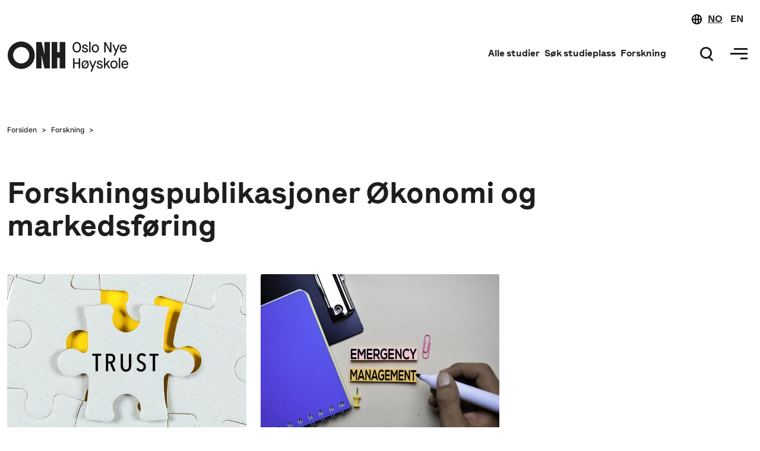

--- FILE ---
content_type: text/html; charset=UTF-8
request_url: https://oslonyehoyskole.no/forskning/forskningspublikasjoner-okonomi-og-markedsforing
body_size: 14018
content:
<!DOCTYPE html>
<html lang="nb" dir="ltr" prefix="og: https://ogp.me/ns#">
  <head>
  <script src="https://www.googleoptimize.com/optimize.js?id=OPT-NT833XN"></script>
    <meta charset="utf-8" />
<meta name="geo.placename" content="Oslo" />
<link rel="shortlink" href="www.oslonh.no" />
<link rel="canonical" href="https://oslonyehoyskole.no/forskning/forskningspublikasjoner-okonomi-og-markedsforing" />
<meta name="Generator" content="Drupal 10 (https://www.drupal.org)" />
<meta name="MobileOptimized" content="width" />
<meta name="HandheldFriendly" content="true" />
<meta name="viewport" content="width=device-width, initial-scale=1.0" />
<script type="application/ld+json">{
    "@context": "https://schema.org",
    "@graph": [
        {
            "@type": "EducationalOrganization",
            "additionalType": "CollegeOrUniversity",
            "url": "https://oslonyehoyskole.no/",
            "sameAs": [
                "https://www.facebook.com/oslonyehoyskole",
                "https://www.instagram.com/oslonyehoyskole/",
                "https://www.linkedin.com/school/oslo-nye-hoyskole/mycompany/",
                "https://www.youtube.com/channel/UCFe3Vs9biOcXLHvjxOCuMZw"
            ],
            "name": "Oslo Nye Høyskole",
            "telephone": "+47-23233820",
            "contactPoint": {
                "@type": "ContactPoint",
                "telephone": "+47-23233820",
                "url": "https://oslonyehoyskole.no/",
                "email": "hei@oslonh.no"
            },
            "address": {
                "@type": "PostalAddress",
                "streetAddress": "Lovisenberggata 13",
                "addressRegion": "OSLO",
                "postalCode": "0456",
                "addressCountry": "Norge"
            }
        }
    ]
}</script>
<link rel="icon" href="https://s3.eu-west-1.amazonaws.com/bhi.no/favicon_1.png" type="image/png" />

    <title>Forskningspublikasjoner Økonomi og markedsføring | Oslo Nye Høyskole</title>
      <link rel="apple-touch-icon" sizes="180x180" href="/themes/onh/assets/icons/apple-touch-icon.png">
      <link rel="icon" type="image/png" sizes="32x32" href="/themes/onh/assets/icons/favicon-32x32.png">
      <link rel="icon" type="image/png" sizes="16x16" href="/themes/onh/assets/icons/favicon-16x16.png">
      <link rel="manifest" href="/themes/onh/assets/icons/site.webmanifest">
      <link rel="mask-icon" href="/themes/onh/assets/icons/safari-pinned-tab.svg" color="#5bbad5">
      <link rel="stylesheet" href="https://fonts.googleapis.com/css2?family=Material+Symbols+Outlined:opsz,wght,FILL,GRAD@20..48,100..700,0..1,-50..200&icon_names=delete" />
      <meta name="msapplication-TileColor" content="#da532c">
      <meta name="theme-color" content="#ffffff">
    <link rel="stylesheet" media="all" href="/sites/default/files/css/css_18Lg_uVt0EQmWhmHJkln6mNlnu990907LrUnYL4akbU.css?delta=0&amp;language=nb&amp;theme=onh&amp;include=eJw9xmEKgDAIBtALjXmkWNNIan6gVnT7oKA_jxd3pAyaW0iBrV_6JqwJn1rvcFYY_auLw1KMy6lyBb3WAT52eQCOWx4X" />
<link rel="stylesheet" media="all" href="//cdn.jsdelivr.net/npm/bootstrap@5.0.0-alpha2/dist/css/bootstrap.min.css" />
<link rel="stylesheet" media="all" href="/sites/default/files/css/css_OKjTrYDYi2joD8kvXOy5RTugzq9Pzv5MdmV8s1ccyaY.css?delta=2&amp;language=nb&amp;theme=onh&amp;include=eJw9xmEKgDAIBtALjXmkWNNIan6gVnT7oKA_jxd3pAyaW0iBrV_6JqwJn1rvcFYY_auLw1KMy6lyBb3WAT52eQCOWx4X" />

    
<script id="CookieConsent" src="https://policy.app.cookieinformation.com/uc.js"
    data-culture="NB" type="text/javascript"></script>

<!-- Google Tag Manager -->
<script>(function(w,d,s,l,i){w[l]=w[l]||[];w[l].push({'gtm.start':
new Date().getTime(),event:'gtm.js'});var f=d.getElementsByTagName(s)[0],
j=d.createElement(s),dl=l!='dataLayer'?'&l='+l:'';j.async=true;j.src=
'https://www.googletagmanager.com/gtm.js?id='+i+dl;f.parentNode.insertBefore(j,f);
})(window,document,'script','dataLayer','GTM-WTTK93');</script>
<!-- End Google Tag Manager -->
  </head>
  <body>
  <!-- Google Tag Manager (noscript) -->
<noscript><iframe src="https://www.googletagmanager.com/ns.html?id=GTM-WTTK93"
height="0" width="0" style="display:none;visibility:hidden"></iframe></noscript>
<!-- End Google Tag Manager (noscript) -->
        <a href="#main-content" class="visually-hidden focusable">
      Hopp til hovedinnhold
    </a>
    
      <div class="dialog-off-canvas-main-canvas" data-off-canvas-main-canvas>
    

<header>
 
  <nav class="navbar navbar-expand-md container py-0">
      <a class="logo" href="/">
        <svg width="166" height="60" viewBox="0 0 166 60" fill="none" xmlns="http://www.w3.org/2000/svg">
        <title>ONH Oslo Nye Høyskole</title>
        <path d="M88.1238 15.5371C91.3787 15.5371 93.5302 18.2071 93.5302 22.2114C93.5302 26.2157 91.3787 28.8857 88.1238 28.8857C84.8873 28.8857 82.7344 26.2157 82.7344 22.2114C82.7344 18.2071 84.8859 15.5371 88.1238 15.5371ZM88.1238 17.2928C85.9355 17.2928 84.5977 19.1585 84.5977 22.2114C84.5977 25.2657 85.9355 27.13 88.1238 27.13C90.3121 27.13 91.6683 25.2643 91.6683 22.2114C91.6669 19.1571 90.3107 17.2928 88.1238 17.2928Z" fill="#1F1E1E"/>
        <path d="M96.086 24.9914C96.394 26.6185 97.1526 27.2957 98.7447 27.2957C99.9201 27.2957 100.643 26.8385 100.643 26.1071C100.643 25.2471 100.011 24.8814 98.1839 24.3157C95.8699 23.6571 94.8923 22.9442 94.8923 21.4628C94.8923 19.8542 96.3573 18.6471 98.328 18.6471C100.263 18.6471 101.764 19.7628 102.144 21.5185L100.48 21.9571C100.155 20.8042 99.4299 20.2385 98.328 20.2385C97.2967 20.2385 96.6102 20.7142 96.6102 21.4271C96.6102 22.03 97.1526 22.3414 98.7617 22.7985C101.275 23.5485 102.378 24.3528 102.378 26.0357C102.378 27.7728 100.932 28.8885 98.7433 28.8885C96.2655 28.8885 94.6931 27.6271 94.4219 25.36L96.086 24.9914Z" fill="#1F1E1E"/>
        <path d="M103.781 15.2628H105.553V28.6114H103.781V15.2628Z" fill="#1F1E1E"/>
        <path d="M111.615 18.6458C114.346 18.6458 116.191 20.7115 116.191 23.7658C116.191 26.82 114.346 28.8858 111.615 28.8858C108.884 28.8858 107.039 26.82 107.039 23.7658C107.04 20.7115 108.884 18.6458 111.615 18.6458ZM111.615 20.31C109.879 20.31 108.812 21.6443 108.812 23.7658C108.812 25.8872 109.879 27.2215 111.615 27.2215C113.351 27.2215 114.418 25.8872 114.418 23.7658C114.418 21.6443 113.351 20.31 111.615 20.31Z" fill="#1F1E1E"/>
        <path d="M122.844 15.8114H124.905L130.186 25.54H130.222V15.8114H132.084V28.6114H130.023L124.742 18.8828H124.706V28.6114H122.844V15.8114Z" fill="#1F1E1E"/>
        <path d="M136.899 27.8799L133.211 18.9199H135.074L137.787 25.8142H137.823L140.573 18.9199H142.434L136.738 32.7256H134.912L136.899 27.8799Z" fill="#1F1E1E"/>
        <path d="M146.964 18.6458C149.568 18.6458 151.304 20.6386 151.304 23.5472V24.2972H144.306C144.324 25.1572 144.577 25.8886 145.066 26.4543C145.554 27.0215 146.187 27.2958 146.964 27.2958C148.176 27.2958 148.9 26.82 149.695 25.5215L151.07 26.4543C150.219 28.0629 148.809 28.8858 146.983 28.8858C144.324 28.8858 142.516 26.82 142.516 23.7658C142.516 20.7486 144.342 18.6458 146.964 18.6458ZM149.551 22.9243C149.479 21.3329 148.484 20.2358 146.964 20.2358C145.518 20.2358 144.379 21.4615 144.342 22.9243H149.551Z" fill="#1F1E1E"/>
        <path d="M83.4531 36.0957H85.3151V41.49H90.5053V36.0957H92.3687V48.8957H90.5053V43.1543H85.3151V48.8957H83.4531V36.0957Z" fill="#1F1E1E"/>
        <path d="M98.7021 49.17C97.6708 49.17 96.7667 48.8772 95.9897 48.31L95.3752 49.1143L94.6519 48.5472L95.3215 47.6872C94.5445 46.7914 94.1094 45.5114 94.1094 44.0486C94.1094 40.9943 95.9897 38.9286 98.7021 38.9286C99.7333 38.9286 100.637 39.2214 101.396 39.7886L102.047 38.9472L102.789 39.5329L102.084 40.4472C102.826 41.3429 103.259 42.5872 103.259 44.05C103.259 47.1043 101.414 49.17 98.7021 49.17ZM100.402 41.0872C99.9311 40.7029 99.3703 40.52 98.7021 40.52C96.9475 40.52 95.8089 41.8729 95.8089 44.0486C95.8089 44.9443 95.9897 45.7129 96.3697 46.3157L100.402 41.0872ZM101.017 41.8186L97.0026 47.0114C97.473 47.3957 98.0339 47.5786 98.7021 47.5786C100.457 47.5786 101.542 46.2257 101.542 44.0486C101.542 43.1543 101.361 42.4229 101.017 41.8186Z" fill="#1F1E1E"/>
        <path d="M107.47 48.1642L103.781 39.2042H105.645L108.357 46.0985H108.394L111.143 39.2042H113.005L107.309 53.0099H105.482L107.47 48.1642Z" fill="#1F1E1E"/>
        <path d="M114.742 45.2742C115.05 46.9014 115.809 47.5785 117.401 47.5785C118.576 47.5785 119.3 47.1214 119.3 46.3899C119.3 45.5299 118.667 45.1642 116.84 44.5985C114.526 43.9399 113.549 43.2271 113.549 41.7456C113.549 40.1371 115.014 38.9299 116.984 38.9299C118.92 38.9299 120.42 40.0456 120.8 41.8014L119.136 42.2399C118.811 41.0871 118.088 40.5214 116.984 40.5214C115.953 40.5214 115.266 40.9971 115.266 41.7099C115.266 42.3128 115.809 42.6242 117.418 43.0814C119.931 43.8314 121.034 44.6356 121.034 46.3185C121.034 48.0556 119.588 49.1714 117.4 49.1714C114.922 49.1714 113.349 47.9099 113.078 45.6428L114.742 45.2742Z" fill="#1F1E1E"/>
        <path d="M122.414 35.5471H124.185V43.3H124.222L127.929 39.2043H130.317L126.79 42.99L130.534 48.8971H128.473L125.615 44.2343H125.578L124.185 45.77V48.8971H122.414V35.5471Z" fill="#1F1E1E"/>
        <path d="M135.154 38.9299C137.885 38.9299 139.73 40.9956 139.73 44.0499C139.73 47.1042 137.885 49.1699 135.154 49.1699C132.423 49.1699 130.578 47.1042 130.578 44.0499C130.578 40.9956 132.423 38.9299 135.154 38.9299ZM135.154 40.5942C133.418 40.5942 132.351 41.9285 132.351 44.0499C132.351 46.1714 133.418 47.5056 135.154 47.5056C136.89 47.5056 137.957 46.1714 137.957 44.0499C137.957 41.9285 136.89 40.5942 135.154 40.5942Z" fill="#1F1E1E"/>
        <path d="M141.25 35.5471H143.022V48.8957H141.25V35.5471Z" fill="#1F1E1E"/>
        <path d="M148.956 38.9299C151.56 38.9299 153.296 40.9228 153.296 43.8314V44.5814H146.298C146.316 45.4414 146.569 46.1728 147.058 46.7385C147.547 47.3056 148.179 47.5799 148.956 47.5799C150.168 47.5799 150.892 47.1042 151.687 45.8056L153.062 46.7385C152.211 48.3471 150.801 49.1699 148.975 49.1699C146.316 49.1699 144.508 47.1042 144.508 44.0499C144.508 41.0328 146.334 38.9299 148.956 38.9299ZM151.542 43.2085C151.47 41.6171 150.475 40.5199 148.955 40.5199C147.508 40.5199 146.37 41.7456 146.333 43.2085H151.542Z" fill="#1F1E1E"/>
        <path d="M36.7266 48.9072V15.6543H43.6234L47.4489 31.8957L47.2215 25.63V15.6543H54.0759V48.9072H47.1283L43.3535 31.9157L43.581 38.1814V48.9072H36.7266Z" fill="#1F1E1E"/>
        <path d="M56.4062 48.9072V15.6543H63.4372V28.5343H66.5212V15.6543H73.5522V48.9072H66.5212V35.5586H63.4372V48.9072H56.4062Z" fill="#1F1E1E"/>
        <path d="M17.8181 21.89C23.4844 21.89 28.094 26.5514 28.094 32.2814C28.094 38.0114 23.4844 42.6728 17.8181 42.6728C12.1517 42.6728 7.54208 38.0114 7.54208 32.2814C7.54208 26.5514 12.1517 21.89 17.8181 21.89ZM17.8181 14.99C8.37416 14.99 0.71875 22.7314 0.71875 32.2814C0.71875 41.8314 8.37416 49.5729 17.8181 49.5729C27.2619 49.5729 34.9174 41.8314 34.9174 32.2814C34.9174 22.7314 27.2619 14.99 17.8181 14.99Z" fill="#1F1E1E"/>
        </svg>
      </a>


      <div class="ml-md-auto" id="mainMenu">
        <div class="container d-flex flex-column">
          <ul class="navbar-nav align-items-md-start flex-md-wrap" role="menu">
                        <li class="nav-item">
              <!-- <a class="nav-link" data-toggle="collapse">Studier</a> -->
                  

      
  <a class="nav-link" data-toggle="collapse">Våre studier</a>
  

        

                       <ul class="sub-menu">                                       <li class="nav-item">                <a href="/studier" class="nav-link" data-drupal-link-system-path="node/21">Alle studier</a>
              </li>
                                  <li class="nav-item">                <a href="/studie/profesjon" class="nav-link" data-drupal-link-system-path="node/2033">Profesjonsstudier</a>
              </li>
                                  <li class="nav-item">                <a href="/studier/master" class="nav-link" data-drupal-link-system-path="node/2006">Master</a>
              </li>
                                  <li class="nav-item">                <a href="/studier/bachelor" class="nav-link" data-drupal-link-system-path="node/1034">Bachelor</a>
              </li>
                                  <li class="nav-item">                <a href="/studier/arsstudium" class="nav-link" data-drupal-link-system-path="node/1041">Årsstudium</a>
              </li>
                                  <li class="nav-item">                <a href="/studie/kortere-studier" class="nav-link">Kortere studier</a>
              </li>
                                  <li class="nav-item">                <a href="/studie/videreutdanning" title="Videreutdanning" class="nav-link" data-drupal-link-system-path="node/1511">Videreutdanning</a>
              </li>
                                  <li class="nav-item">                <a href="/studier/nettstudier" class="nav-link" data-drupal-link-system-path="node/120">Nettstudier</a>
              </li>
                                  <li class="nav-item">                <a href="/studier/Samlingsbasert" class="nav-link" data-drupal-link-system-path="node/1978">Samlingsbasert</a>
              </li>
                                  <li class="nav-item">                <a href="/studier/studier-i-utlandet" class="nav-link" data-drupal-link-system-path="node/119">Studier i utlandet</a>
              </li>
                                  <li class="nav-item">                <a href="/studie/fagskole/teknologi-og-design" class="nav-link" data-drupal-link-system-path="node/1781">Fagskole</a>
              </li>
        </ul>
   

  


            </li>
                                    <li class="nav-item">
              <!-- <a class="nav-link" data-toggle="collapse">Studere ved Oslo Nye Høyskole</a> -->
                    

      
  <a class="nav-link" data-toggle="collapse">Søknadsinfo</a>
  

        

                       <ul class="sub-menu">                                       <li class="nav-item">                <a href="/soknadsinfo" class="nav-link" data-drupal-link-system-path="node/678">Søknadsinfo</a>
              </li>
                                  <li class="nav-item">                <a href="/studier/soke-studier" class="nav-link" data-drupal-link-system-path="node/2093">Søk studieplass</a>
              </li>
                                  <li class="nav-item">                <a href="/soknadsinfo/soknadsfrister-og-behandlingstid-av-soknader" class="nav-link" data-drupal-link-system-path="node/32">Søknadsfrister</a>
              </li>
                                  <li class="nav-item">                <a href="/soknadsinfo/opptakskrav" class="nav-link" data-drupal-link-system-path="node/59">Opptakskrav</a>
              </li>
                                  <li class="nav-item">                <a href="/studier/studier-i-utlandet/soknadsskjema-opptaksprover" title="Søk opptaksprøver til Sentral-Europa" class="nav-link" data-drupal-link-system-path="node/742">Søk opptaksprøver</a>
              </li>
                                  <li class="nav-item">                <a href="/bli-nettstudent" class="nav-link" data-drupal-link-system-path="node/1450">Bli nettstudent</a>
              </li>
                                  <li class="nav-item">                <a href="/soknadsinfo/informasjon-om-deltidsstudier" class="nav-link" data-drupal-link-system-path="node/1449">Deltidsstudier</a>
              </li>
                                  <li class="nav-item">                <a href="/soknadsinfo/studieavgift" class="nav-link" data-drupal-link-system-path="node/355">Studieavgift</a>
              </li>
                                  <li class="nav-item">                <a href="/soknadsinfo/fa-stipend-og-lan-fra-lanekassen" class="nav-link" data-drupal-link-system-path="node/31">Lånekassen</a>
              </li>
                                  <li class="nav-item">                <a href="/arrangement/infomoter" class="nav-link" data-drupal-link-system-path="taxonomy/term/206">Infomøter</a>
              </li>
                                  <li class="nav-item">                <a href="/arrangement" class="nav-link" data-drupal-link-system-path="arrangement">Arrangementer</a>
              </li>
        </ul>
   

  


            </li>
                                    <li class="nav-item">
              <!-- <a class="nav-link" data-toggle="collapse">Søknadsinfo</a> -->
                    

      
  <a class="nav-link" data-toggle="collapse">Studieliv ved ONH</a>
  

        

                       <ul class="sub-menu">                                       <li class="nav-item">                <a href="/Aktuelt/Hvorfor-studere-pa-Oslo-Nye-Hoyskole" class="nav-link" data-drupal-link-system-path="node/906">Hvorfor velge Oslo Nye Høyskole?</a>
              </li>
                                  <li class="nav-item">                <a href="/studievelgeren" class="nav-link" data-drupal-link-system-path="node/2263">Studievelgeren</a>
              </li>
                                  <li class="nav-item">                <a href="/studentinfo/studieliv-pa-nettstudier" class="nav-link" data-drupal-link-system-path="node/1028">Studieliv som nettstudent</a>
              </li>
                                  <li class="nav-item">                <a href="/studentinfo/studieliv-pa-campus" class="nav-link" data-drupal-link-system-path="node/1026">Studieliv på campus</a>
              </li>
                                  <li class="nav-item">                <a href="/aktuelt/studenthistorier" class="nav-link" data-drupal-link-system-path="taxonomy/term/113">Studenthistorier</a>
              </li>
                                  <li class="nav-item">                <a href="/aktuelt/karrierehistorier" title="Karrierehistorier" class="nav-link" data-drupal-link-system-path="taxonomy/term/307">Karrierehistorier</a>
              </li>
                                  <li class="nav-item">                <a href="/Studentinfo/Qybele-din-laeringsplattform" title="Om qybele" class="nav-link" data-drupal-link-system-path="node/206">Om Qybele</a>
              </li>
        </ul>
   

  


            </li>
                                    <li class="nav-item">
                    

      
  <a class="nav-link" data-toggle="collapse">For studenter</a>
  

        

                       <ul class="sub-menu">                                       <li class="nav-item">                <a href="/studentinfo" title="studentinfo hovedside" class="nav-link" data-drupal-link-system-path="node/652">Studentinfo</a>
              </li>
                                  <li class="nav-item">                <a href="/studentinfo/studiestart" title="Studiestart på campus" class="nav-link" data-drupal-link-system-path="node/1029">Studiestart på campus</a>
              </li>
                                  <li class="nav-item">                <a href="/soknadsinfo/studiestart-for-nettstudenter" title="Studiestart for nettstudenter" class="nav-link" data-drupal-link-system-path="node/1440">Studiestart for nettstudenter</a>
              </li>
                                  <li class="nav-item">                <a href="/Studentinfo/Bli-karriereklar-mens-du-studerer" title="Bli karriereklar" class="nav-link" data-drupal-link-system-path="node/350">Karriereveiledning</a>
              </li>
                                  <li class="nav-item">                <a href="/studentinfo/eksamen" title="Eksamensinfo" class="nav-link" data-drupal-link-system-path="node/551">Eksamensinfo</a>
              </li>
                                  <li class="nav-item">                <a href="/Studentinfo/Pensumlister" title="Pensumlister" class="nav-link" data-drupal-link-system-path="node/421">Pensumlister</a>
              </li>
                                  <li class="nav-item">                <a href="/studentinfo/utveksling-ta-et-semester-i-utlandet" class="nav-link" data-drupal-link-system-path="node/908">Utveksling</a>
              </li>
                                  <li class="nav-item">                <a href="/kontakt/nettbutikk" class="nav-link" data-drupal-link-system-path="node/1729">Nettbutikk</a>
              </li>
        </ul>
   

  


            </li>
                                    <li class="nav-item">
              <!-- <a class="nav-link" data-toggle="collapse">Forskning</a> -->
                    

      
 <a class="nav-link" data-toggle="collapse">Forskning</a>
  

        

                       <ul class="sub-menu">                                       <li class="nav-item">                <a href="/forskning" class="nav-link" data-drupal-link-system-path="node/22">Forskning</a>
              </li>
                                  <li class="nav-item">                <a href="/Forskning/Forskningsgrupper-ved-Oslo-Nye-Hoyskole" class="nav-link" data-drupal-link-system-path="node/1672">Forskningsgrupper</a>
              </li>
                                  <li class="nav-item">                <a href="/Forskning/Finn-en-ekspert" title="Her finner du oversikten over våre fagansatte og deres ekspertområde" class="nav-link" data-drupal-link-system-path="node/1676">Finn en ekspert</a>
              </li>
                                  <li class="nav-item">                <a href="/forskning/forskningsstrategi-ved-oslo-nye-hoyskole" class="nav-link" data-drupal-link-system-path="node/682">Forskningsstrategi</a>
              </li>
                                  <li class="nav-item">                <a href="/forskning/forskningsprosjekter" class="nav-link" data-drupal-link-system-path="node/655">Forskningsprosjekter</a>
              </li>
                                  <li class="nav-item">                <a href="/forskning/forskningspublikasjoner" class="nav-link" data-drupal-link-system-path="node/672">Forskningspublikasjoner</a>
              </li>
                                  <li class="nav-item">                <a href="/Forskning/Pagaende-forskningsprosjekter" title="Vil du bidra til forskning ved ONH?" class="nav-link" data-drupal-link-system-path="node/1466">Bidra til forskning</a>
              </li>
        </ul>
   

  


            </li>
                                    <li class="nav-item">
              <!-- <a class="nav-link" data-toggle="collapse">Kontakt</a> -->
                    

      
  <a class="nav-link" data-toggle="collapse">Om ONH</a>
  

        

                       <ul class="sub-menu">                                       <li class="nav-item">                <a href="/om-oss" class="nav-link" data-drupal-link-system-path="node/23">Om oss</a>
              </li>
                                  <li class="nav-item">                <a href="/institutter" class="nav-link" data-drupal-link-system-path="node/1192">Institutter</a>
              </li>
                                  <li class="nav-item">                <a href="/kontakt" class="nav-link" data-drupal-link-system-path="node/344">Kontakt oss</a>
              </li>
                                  <li class="nav-item">                <a href="/kontakt/studieveiledning" class="nav-link" data-drupal-link-system-path="node/258">Studieveiledning</a>
              </li>
                                  <li class="nav-item">                <a href="/om-oss/ansatte" class="nav-link" data-drupal-link-system-path="node/280">Ansatte</a>
              </li>
                                  <li class="nav-item">                <a href="/Kvalitetsarbeid" class="nav-link" data-drupal-link-system-path="node/1320">Kvalitetsarbeid</a>
              </li>
        </ul>
   

  


            </li>
                                    <li class="nav-item">
                    

      
  <a class="nav-link" data-toggle="collapse">Om ONF</a>
  

        

                       <ul class="sub-menu">                                       <li class="nav-item">                <a href="/om-ONF" class="nav-link">Om ONF</a>
              </li>
                                  <li class="nav-item">                <a href="/studie/fagskole" class="nav-link" data-drupal-link-system-path="node/2167">Studier ved ONF</a>
              </li>
                                  <li class="nav-item">                <a href="/om-ONF/soknadsinfo-for-onf" class="nav-link" data-drupal-link-system-path="node/1785">Søknadsinfo</a>
              </li>
                                  <li class="nav-item">                <a href="/om-ONF/studentinfo-for-onf" class="nav-link" data-drupal-link-system-path="node/1891">Studentinfo</a>
              </li>
                                  <li class="nav-item">                <a href="/om-onf/eksamensinfo-onf" class="nav-link" data-drupal-link-system-path="node/1902">Eksamensinfo for ONF</a>
              </li>
                                  <li class="nav-item">                <a href="/om-ONF/laeringsprinsipper-for-onf" class="nav-link" data-drupal-link-system-path="node/1789">Læringsprinsipper for fagskolen</a>
              </li>
                                  <li class="nav-item">                <a href="/om-onf/hvorfor-velge-onf" class="nav-link" data-drupal-link-system-path="node/1799">Hvorfor velge ONF?</a>
              </li>
                                  <li class="nav-item">                <a href="/om-onf/studielivet-pa-oslo-nye-fagskole" class="nav-link" data-drupal-link-system-path="node/1919">Studielivet på ONF</a>
              </li>
        </ul>
   

  


            </li>
            
          </ul>
          <ul class="navbar-nav flex-column navbar-contact py-4">
            <li><p>Oslo Nye Høyskole, Ullevålsveien 76, 0454 OSLO, (+47) 23 23 38 20, hei@oslonh.no</p></li>
            <li>
              <div class="switchlang switchlang--inline">
                <svg width="18" height="18" viewBox="0 0 18 18" fill="none" xmlns="http://www.w3.org/2000/svg">
                <title>Språk</title>
                <path fill-rule="evenodd" clip-rule="evenodd" d="M14.9819 9.79464C14.6235 11.6578 13.4756 13.2401 11.9 14.1797V9.79464H14.9819ZM15.0569 7.79464C14.8188 5.72057 13.6118 3.94115 11.9 2.92033V7.79464H15.0569ZM9.9 7.79464V2.13927C9.46435 2.04799 9.01278 2 8.55 2C8.15765 2 7.77336 2.0345 7.4 2.10062V7.79464H9.9ZM7.4 9.79464V14.9994C7.77336 15.0655 8.15765 15.1 8.55 15.1C9.01278 15.1 9.46435 15.052 9.9 14.9607V9.79464H7.4ZM5.4 9.79464V14.2942C3.72184 13.372 2.49151 11.7358 2.1181 9.79464H5.4ZM5.4 7.79464V2.80578C3.58259 3.80453 2.29041 5.64069 2.04308 7.79464H5.4ZM17.1 8.55C17.1 13.272 13.272 17.1 8.55 17.1C3.82797 17.1 0 13.272 0 8.55C0 3.82797 3.82797 0 8.55 0C13.272 0 17.1 3.82797 17.1 8.55Z" fill="black"/>
                </svg>

                                  <a style="text-decoration-color: inherit;" href="/" aria-selected="true">NO</a>
                  <a href="/en/">EN</a>
                              </div>
            </li>
          </ul>
        </div>
      </div>

      <div id="searchMenu">
        <div class="container d-flex flex-column h-100 justify-content-center">
          <form action="/search/node/" method="get" id="search-form" accept-charset="UTF-8" data-drupal-form-fields="edit-keys" class="d-flex align-self-start mx-auto">
              <input data-drupal-selector="edit-keys" type="search" id="edit-keys" name="keys" value="" size="30" maxlength="255" placeholder="Hva leter du etter?" id="search-form-input" class="form-control">
              <button class="btn" type="submit" hidden="">Søk</button>
          </form>
        </div>
      </div>

      <div class="d-flex align-items-center ml-auto">
        <div class="switchlang">
          <svg width="18" height="18" viewBox="0 0 18 18" fill="none" xmlns="http://www.w3.org/2000/svg">
          <title>Språk</title>
          <path fill-rule="evenodd" clip-rule="evenodd" d="M14.9819 9.79464C14.6235 11.6578 13.4756 13.2401 11.9 14.1797V9.79464H14.9819ZM15.0569 7.79464C14.8188 5.72057 13.6118 3.94115 11.9 2.92033V7.79464H15.0569ZM9.9 7.79464V2.13927C9.46435 2.04799 9.01278 2 8.55 2C8.15765 2 7.77336 2.0345 7.4 2.10062V7.79464H9.9ZM7.4 9.79464V14.9994C7.77336 15.0655 8.15765 15.1 8.55 15.1C9.01278 15.1 9.46435 15.052 9.9 14.9607V9.79464H7.4ZM5.4 9.79464V14.2942C3.72184 13.372 2.49151 11.7358 2.1181 9.79464H5.4ZM5.4 7.79464V2.80578C3.58259 3.80453 2.29041 5.64069 2.04308 7.79464H5.4ZM17.1 8.55C17.1 13.272 13.272 17.1 8.55 17.1C3.82797 17.1 0 13.272 0 8.55C0 3.82797 3.82797 0 8.55 0C13.272 0 17.1 3.82797 17.1 8.55Z" fill="black"/>
          </svg>

                      <a style="text-decoration-color: inherit;" href="/" aria-selected="true">NO</a>
            <a href="/en/">EN</a>
                  </div>

                <div class="header-feature">
          <!-- TODO: Add these hardcoded links to Drupal -->
          <a href="/studier" class="header-feature__item">Alle studier</a>
          <a href="/studier/soke-studier" class="header-feature__item">Søk studieplass</a>
          <a href="/forskning" class="header-feature__item">Forskning</a>
          <!-- TODO: END -->
        </div>
        
        <button id="search-icon-mobile" class="btn p-2 d-flex d-block mr-2" type="button" data-toggle="" data-target="#searchMenu" aria-controls="searchMenu">
          <svg width="29" height="29" viewBox="0 0 29 29" fill="none" xmlns="http://www.w3.org/2000/svg">
                    <title>Søk</title>
          <path fill-rule="evenodd" clip-rule="evenodd" d="M24.4844 27.4852L18.4844 21.4852L20.6057 19.3639L26.6057 25.3639L24.4844 27.4852Z" fill="#1F1E1E"/>
          <path fill-rule="evenodd" clip-rule="evenodd" d="M14 20C17.866 20 21 16.866 21 13C21 9.13401 17.866 6 14 6C10.134 6 7 9.13401 7 13C7 16.866 10.134 20 14 20ZM14 23C19.5228 23 24 18.5228 24 13C24 7.47715 19.5228 3 14 3C8.47715 3 4 7.47715 4 13C4 18.5228 8.47715 23 14 23Z" fill="#1F1E1E"/>
          </svg>
	      </button>

        <button id="openMobileMenu" class="btn p-2 d-flex d-block" type="button" data-toggle="" data-target="#mainMenu" aria-controls="mainMenu">
          <svg width="29" height="29" viewBox="0 0 29 29" fill="none" xmlns="http://www.w3.org/2000/svg">
                    <title>Meny</title>
          <path fill-rule="evenodd" clip-rule="evenodd" d="M29 8H6V5H29V8Z" fill="#1F1E1E"/>
          <path fill-rule="evenodd" clip-rule="evenodd" d="M29 24L17 24L17 21L29 21L29 24Z" fill="#1F1E1E"/>
          <path fill-rule="evenodd" clip-rule="evenodd" d="M29 16L-2.62268e-07 16L0 13L29 13L29 16Z" fill="#1F1E1E"/>
          </svg>
        </button>

        <button id="closeMobileMenu" class="btn p-2" type="button" aria-controls="closeMenu">
            <svg width="29" height="29" viewBox="0 0 29 29" fill="none" xmlns="http://www.w3.org/2000/svg">
                      <title>Lukk meny</title>
            <path fill-rule="evenodd" clip-rule="evenodd" d="M4.29289 5.29289C4.68342 4.90237 5.31658 4.90237 5.70711 5.29289L23.7071 23.2929C24.0976 23.6834 24.0976 24.3166 23.7071 24.7071C23.3166 25.0976 22.6834 25.0976 22.2929 24.7071L4.29289 6.70711C3.90237 6.31658 3.90237 5.68342 4.29289 5.29289Z" fill="#262625"/>
            <path fill-rule="evenodd" clip-rule="evenodd" d="M23.7071 5.29289C24.0976 5.68342 24.0976 6.31658 23.7071 6.70711L5.70711 24.7071C5.31658 25.0976 4.68342 25.0976 4.29289 24.7071C3.90237 24.3166 3.90237 23.6834 4.29289 23.2929L22.2929 5.29289C22.6834 4.90237 23.3166 4.90237 23.7071 5.29289Z" fill="#262625"/>
            </svg>
	      </button>

      </div>
      <!--
      <form class="d-flex d-md-none">
          <input class="form-control mr-2" type="search" placeholder="Search" aria-label="Search">
          <button class="btn btn-success" type="submit">Search</button>
        </form>
      -->    </nav>
 </header>
<article  class="container position-relative">

  

  

<nav aria-label="breadcrumb">
  <ol class="breadcrumb">
    <li class="breadcrumb-item"><a href="/">Forsiden</a></li>
    
                  <li class="breadcrumb-item"><a href="/forskning">Forskning</a></li>
                  
    
            <li class="breadcrumb-item"><a href="#">
        </a></li>
        

  </ol>
</nav>


    <div class="row">
        <div class="col-lg-9">
          <h1 class="title" id="page-title">
            <h1>Forskningspublikasjoner Økonomi og markedsføring</h1>



          </<h1>
        </div>
           <div>
                        </div>


    </div>
   <div>
    <div data-drupal-messages-fallback class="hidden"></div>

  </div>


  
<div class="row">
    <div class="col-md-8">
	      <div>
    <div id="block-onh-content">
  
    
      <div class="views-element-container"><div class="js-view-dom-id-90a7254a5c87918eb6bc7a84d6275a126710733f36246b9bf071c1531482e239">
  
  
  

  
  
  

  <div class="row article-listing">
  <div class="col-sm-6">
 
	<div class="image-holder">
<a href="/Forskning/Tjener-tiltaket-fellesskapet-eller-selskapet "><img class="rounded-sm" src="https://s3.eu-west-1.amazonaws.com/bhi.no/s3fs-public/styles/large/public/forskning/GettyImages-1409309926.jpg?VersionId=9ovGOwjHgxnVFvr0FkTUSMP.I_2CwaPs&amp;itok=7jQzRJgx"></a>
	</div>
	<h3>
		<a href="/Forskning/Tjener-tiltaket-fellesskapet-eller-selskapet" hreflang="nb">Tjener tiltaket fellesskapet eller selskapet?</a>
	</h3>
 
</div>  <div class="col-sm-6">
 
	<div class="image-holder">
<a href="/forskning/Interaction-and-trust-in-emergency-response-organisations "><img class="rounded-sm" src="https://s3.eu-west-1.amazonaws.com/bhi.no/s3fs-public/styles/large/public/forskning/gettyimages-1158906650.jpg?VersionId=tb9Vu5u5qppqjZg2IwNFl5K4I6aAwYHh&amp;itok=LivrIJv5"></a>
	</div>
	<h3>
		<a href="/forskning/Interaction-and-trust-in-emergency-response-organisations" hreflang="nb">Interaction and trust in emergency response organisations</a>
	</h3>
 
</div>  <div class="col-sm-6">
 
	<div class="image-holder">
<a href="/forskning/determinants-environmental-degradation-saudi-arabia-exploring-unexplored "><img class="rounded-sm" src="https://s3.eu-west-1.amazonaws.com/bhi.no/s3fs-public/styles/large/public/forskning/milj%C3%B8forringelsen%20i%20saudia-arabia%20-%20forskning%20ved%20oslo%20nye%20h%C3%B8yskole.jpg?VersionId=xCzZCDOjjGOiJ192nisMG5.dXJ72qkn1&amp;itok=hK1uy7Jj"></a>
	</div>
	<h3>
		<a href="/forskning/determinants-environmental-degradation-saudi-arabia-exploring-unexplored" hreflang="nb">Determinants of environmental degradation in Saudi Arabia: exploring the unexplored</a>
	</h3>
 
</div>  <div class="col-sm-6">
 
	<div class="image-holder">
<a href="/forskning/antecedents-and-consequences-brand-personality-systematic-review "><img class="rounded-sm" src="https://s3.eu-west-1.amazonaws.com/bhi.no/s3fs-public/styles/large/public/forskning/The%20antecedents%20and%20consequences%20of%20brand%20personality%20-%20forskning%20ved%20oslo%20nye%20h%C3%B8yskole.jpg?VersionId=PRh5UuM8ySHdAgQ8MgyRzjYwLuY4DyIW&amp;itok=NfNZaEUM"></a>
	</div>
	<h3>
		<a href="/forskning/antecedents-and-consequences-brand-personality-systematic-review" hreflang="nb">The antecedents and consequences of brand personality: a systematic review</a>
	</h3>
 
</div>  <div class="col-sm-6">
 
	<div class="image-holder">
<a href="/forskning/long-term-economic-effects-pandemics-toward-evolutionary-approach "><img class="rounded-sm" src="https://s3.eu-west-1.amazonaws.com/bhi.no/s3fs-public/styles/large/public/forskning/De%20langsiktige%20%C3%B8konomiske%20effektene%20av%20pandemier%20-%20forskning%20ved%20oslo%20nye%20h%C3%B8yskole.jpg?VersionId=JAnobR93I_Gjwt0hiwxs6qGsJwwBjjNe&amp;itok=ITnkN8IH"></a>
	</div>
	<h3>
		<a href="/forskning/long-term-economic-effects-pandemics-toward-evolutionary-approach" hreflang="nb">The long-term economic effects of pandemics: toward an evolutionary approach</a>
	</h3>
 
</div>  <div class="col-sm-6">
 
	<div class="image-holder">
<a href="/forskning/influence-human-versus-ai-recommenders-roles-product-type-and-cognitive-processes "><img class="rounded-sm" src="https://s3.eu-west-1.amazonaws.com/bhi.no/s3fs-public/styles/large/public/forskning/gettyimages-1281297414.jpg?VersionId=yhGE4ig7GIM0MwIkuCQDmkmES.qOBr8X&amp;itok=3fO4_Jp5"></a>
	</div>
	<h3>
		<a href="/forskning/influence-human-versus-ai-recommenders-roles-product-type-and-cognitive-processes" hreflang="nb">Influence of human versus AI recommenders: The roles of product type and cognitive processes</a>
	</h3>
 
</div>  <div class="col-sm-6">
 
	<div class="image-holder">
<a href="/forskning/muzzling-social-media-adverse-effects-moderating-stakeholder-conversations-online "><img class="rounded-sm" src="https://s3.eu-west-1.amazonaws.com/bhi.no/s3fs-public/styles/large/public/forskning/gettyimages-1284184620.jpg?VersionId=xvjS4d8nSdwvd0McamAl0waVpRwo5U.W&amp;itok=wih2zrGN"></a>
	</div>
	<h3>
		<a href="/forskning/muzzling-social-media-adverse-effects-moderating-stakeholder-conversations-online" hreflang="nb">Muzzling social media: The adverse effects of moderating stakeholder conversations online</a>
	</h3>
 
</div>  <div class="col-sm-6">
 
	<div class="image-holder">
<a href="/forskning/nytte-kostnadsanalyse-av-ulike-strategier-korona-tiltak "><img class="rounded-sm" src="https://s3.eu-west-1.amazonaws.com/bhi.no/s3fs-public/styles/large/public/forskning/gettyimages-1285813319.jpg?VersionId=uw.puov4OiJlhfN_zjrZ_4eA9_kuncyC&amp;itok=NSKhdsHz"></a>
	</div>
	<h3>
		<a href="/forskning/nytte-kostnadsanalyse-av-ulike-strategier-korona-tiltak" hreflang="nb">Nytte-kostnadsanalyse av ulike strategier for korona-tiltak</a>
	</h3>
 
</div>  <div class="col-sm-6">
 
	<div class="image-holder">
<a href="/forskning/financial-accelerator-business-sector-macroeconometric-model-small-open-economy "><img class="rounded-sm" src="https://s3.eu-west-1.amazonaws.com/bhi.no/s3fs-public/styles/large/public/forskning/gettyimages-1255683032.jpg?VersionId=dtk_Iij7mPlff3BBgtjTyqq6xR1r7Kwp&amp;itok=75SMVQ8q"></a>
	</div>
	<h3>
		<a href="/forskning/financial-accelerator-business-sector-macroeconometric-model-small-open-economy" hreflang="nb">A financial accelerator in the business sector of a macroeconometric model of a small open economy</a>
	</h3>
 
</div></div>

    

  
  

  
  
</div>
</div>

  </div>

  </div>

	    <br>

	<!--h3 class="article-listing-heading">Populære foreninger</h3>
	<div class="break-col-8"-->
			<!--/div--><!-- break-col-8 -->
</div><!-- row -->

<div class="sidebar col col-md-4 col-lg-3 ml-lg-auto">
    </div><!-- sidebar col col-md-4 col-lg-3 ml-lg-auto-->
</div>
</article>

 

<div class="backToTop">
  <a href="#" onclick='window.scrollTo({top: 0, behavior: "smooth"});'>
    <span><svg data-name="1-Arrow Up" xmlns="http://www.w3.org/2000/svg" viewBox="0 0 32 32"><path d="m26.71 10.29-10-10a1 1 0 0 0-1.41 0l-10 10 1.41 1.41L15 3.41V32h2V3.41l8.29 8.29z"/></svg></span>
        <span>Tilbake til toppen</span>
      </a>
</div>

<footer>
  <div class="container">
    <div class="row row-cols-1 row-cols-sm-2 row-cols-lg-5">
              <div class="col mb-5">
          <address>
              <div>
    <div id="block-onh-kontaktoss">
  
      <h2>Kontakt oss</h2>
    
      
            <div><address><ul class="nav flex-column"><li class="nav-item"><a href="https://oslonyehoyskole.no/kontakt">Ullevålsveien 76, 0454 OSLO</a></li><li class="nav-item"><a href="tel:+4723233820">(+47) 23 23 38 20</a></li><li class="nav-item"><a href="mailto:hei@oslonh.no">hei@oslonh.no</a></li><li class="nav-item"><a href="https://oslonyehoyskole.no/kontakt">Åpningstider</a></li></ul></address></div>
      

</div>

<div class="footer_menu">
        <input
          class="footer_menu__trigger"
          id="contact"
          type="checkbox" /><label class="footer_menu__title" for="contact"
          >
  <h3>Kontakt oss</h3>
  
        </label>
        <div class="footer_menu__content-wrapper">
          <div class="footer_menu__content">
      
            <div><address><ul class="nav flex-column"><li class="nav-item"><a href="https://oslonyehoyskole.no/kontakt">Ullevålsveien 76, 0454 OSLO</a></li><li class="nav-item"><a href="tel:+4723233820">(+47) 23 23 38 20</a></li><li class="nav-item"><a href="mailto:hei@oslonh.no">hei@oslonh.no</a></li><li class="nav-item"><a href="https://oslonyehoyskole.no/kontakt">Åpningstider</a></li></ul></address></div>
      
          </div>
        </div>
      </div>

  </div>

          </address>
        </div>
                    <div class="col mb-5">
            <div>
    <div id="block-onh-nyttigelenker">
  
      <h2>Nyttige lenker</h2>
    
      
                  <ul class="nav flex-column">
              <li class="nav-item">
        <a href="/studier" data-drupal-link-system-path="node/21">Våre studier</a>
              </li>
          <li class="nav-item">
        <a href="/soknadsinfo" data-drupal-link-system-path="node/678">Søknadsinfo</a>
              </li>
          <li class="nav-item">
        <a href="/Studentinfo/Pensumlister" data-drupal-link-system-path="node/421">Pensumlister</a>
              </li>
          <li class="nav-item">
        <a href="/aktuelt" title="Aktuelt og nyheter fra instituttene og studentene " data-drupal-link-system-path="node/20">Aktuelt</a>
              </li>
          <li class="nav-item">
        <a href="/arrangement" title="Arrangementer for studenter og interessenter" data-drupal-link-system-path="arrangement">Arrangementer</a>
              </li>
          <li class="nav-item">
        <a href="/om-oss/Erasmus" data-drupal-link-system-path="node/1931">Erasmus+</a>
              </li>
          <li class="nav-item">
        <a href="/Studentinfo/Varsling-og-laeringsmiljo" data-drupal-link-system-path="node/410">Varsling av kritikkverdige forhold</a>
              </li>
          <li class="nav-item">
        <a href="/soknadsinfo/mer-informasjon" data-drupal-link-system-path="node/671">Ønsker du mer informasjon?</a>
              </li>
        </ul>
  



</div>

<div class="footer_menu">
        <input
          class="footer_menu__trigger"
          id="newslink"
          type="checkbox" /><label class="footer_menu__title" for="newslink"
          >
  <h3>Nyttige lenker</h3>
  
        </label>
        <div class="footer_menu__content-wrapper">
          <div class="footer_menu__content">
      
                  <ul class="nav flex-column">
              <li class="nav-item">
        <a href="/studier" data-drupal-link-system-path="node/21">Våre studier</a>
              </li>
          <li class="nav-item">
        <a href="/soknadsinfo" data-drupal-link-system-path="node/678">Søknadsinfo</a>
              </li>
          <li class="nav-item">
        <a href="/Studentinfo/Pensumlister" data-drupal-link-system-path="node/421">Pensumlister</a>
              </li>
          <li class="nav-item">
        <a href="/aktuelt" title="Aktuelt og nyheter fra instituttene og studentene " data-drupal-link-system-path="node/20">Aktuelt</a>
              </li>
          <li class="nav-item">
        <a href="/arrangement" title="Arrangementer for studenter og interessenter" data-drupal-link-system-path="arrangement">Arrangementer</a>
              </li>
          <li class="nav-item">
        <a href="/om-oss/Erasmus" data-drupal-link-system-path="node/1931">Erasmus+</a>
              </li>
          <li class="nav-item">
        <a href="/Studentinfo/Varsling-og-laeringsmiljo" data-drupal-link-system-path="node/410">Varsling av kritikkverdige forhold</a>
              </li>
          <li class="nav-item">
        <a href="/soknadsinfo/mer-informasjon" data-drupal-link-system-path="node/671">Ønsker du mer informasjon?</a>
              </li>
        </ul>
  


          </div>
        </div>
      </div>

  </div>

        </div>
                    <div class="col mb-5">
            <div>
    <div id="block-onh-skolenslenker">
  
      <h2>Oslo Nye Høyskole</h2>
    
      
                  <ul class="nav flex-column">
              <li class="nav-item">
        <a href="/om-oss" data-drupal-link-system-path="node/23">Om Oslo Nye Høyskole</a>
              </li>
          <li class="nav-item">
        <a href="/institutter" data-drupal-link-system-path="node/1192">Institutter</a>
              </li>
          <li class="nav-item">
        <a href="/om-oss/ansatte" data-drupal-link-system-path="node/280">Ansatte</a>
              </li>
          <li class="nav-item">
        <a href="/om-oss/jobbe-pa-onh" data-drupal-link-system-path="node/2050">Jobbe på ONH?</a>
              </li>
          <li class="nav-item">
        <a href="/kontakt/studieveiledning" data-drupal-link-system-path="node/258">Studieveiledning</a>
              </li>
          <li class="nav-item">
        <a href="/oslo-nye-hoyskole-i-media" data-drupal-link-system-path="node/1106">Oslo Nye Høyskole i media</a>
              </li>
          <li class="nav-item">
        <a href="/Kvalitetsarbeid" data-drupal-link-system-path="node/1320">Kvalitetsarbeid</a>
              </li>
          <li class="nav-item">
        <a href="https://lumiinvestor.com/transparency/" target="_onh" title="Les om åpenhet i Lumi Gruppen">Åpenhetsloven</a>
              </li>
        </ul>
  



</div>

<div class="footer_menu">
        <input
          class="footer_menu__trigger"
          id="footer_menu3"
          type="checkbox" /><label class="footer_menu__title" for="footer_menu3"
          >
  <h3>Oslo Nye Høyskole</h3>
  
        </label>
        <div class="footer_menu__content-wrapper">
          <div class="footer_menu__content">
      
                  <ul class="nav flex-column">
              <li class="nav-item">
        <a href="/om-oss" data-drupal-link-system-path="node/23">Om Oslo Nye Høyskole</a>
              </li>
          <li class="nav-item">
        <a href="/institutter" data-drupal-link-system-path="node/1192">Institutter</a>
              </li>
          <li class="nav-item">
        <a href="/om-oss/ansatte" data-drupal-link-system-path="node/280">Ansatte</a>
              </li>
          <li class="nav-item">
        <a href="/om-oss/jobbe-pa-onh" data-drupal-link-system-path="node/2050">Jobbe på ONH?</a>
              </li>
          <li class="nav-item">
        <a href="/kontakt/studieveiledning" data-drupal-link-system-path="node/258">Studieveiledning</a>
              </li>
          <li class="nav-item">
        <a href="/oslo-nye-hoyskole-i-media" data-drupal-link-system-path="node/1106">Oslo Nye Høyskole i media</a>
              </li>
          <li class="nav-item">
        <a href="/Kvalitetsarbeid" data-drupal-link-system-path="node/1320">Kvalitetsarbeid</a>
              </li>
          <li class="nav-item">
        <a href="https://lumiinvestor.com/transparency/" target="_onh" title="Les om åpenhet i Lumi Gruppen">Åpenhetsloven</a>
              </li>
        </ul>
  


          </div>
        </div>
      </div>

  </div>

        </div>
      
            <div class="col mb-5">
            <div>
    <div id="block-oslonyefagskole">
  
      <h2>Oslo Nye Fagskole</h2>
    
      
                  <ul class="nav flex-column">
              <li class="nav-item">
        <a href="/om-oslo-nye-fagskole" data-drupal-link-system-path="node/1784">Om Fagskolen</a>
              </li>
          <li class="nav-item">
        <a href="/om-ONF/kvalitetsarbeid-ved-onf" data-drupal-link-system-path="node/1788">Kvalitetsarbeid ved ONF</a>
              </li>
          <li class="nav-item">
        <a href="/om-onf/personvernerklaering-for-onf" data-drupal-link-system-path="node/1787">Personvernerklæring for ONF</a>
              </li>
        </ul>
  



</div>

<div class="footer_menu">
        <input
          class="footer_menu__trigger"
          id="onffooter"
          type="checkbox" /><label class="footer_menu__title" for="onffooter"
          >
  <h3>Oslo Nye Fagskole</h3>
  
        </label>
        <div class="footer_menu__content-wrapper">
          <div class="footer_menu__content">
      
                  <ul class="nav flex-column">
              <li class="nav-item">
        <a href="/om-oslo-nye-fagskole" data-drupal-link-system-path="node/1784">Om Fagskolen</a>
              </li>
          <li class="nav-item">
        <a href="/om-ONF/kvalitetsarbeid-ved-onf" data-drupal-link-system-path="node/1788">Kvalitetsarbeid ved ONF</a>
              </li>
          <li class="nav-item">
        <a href="/om-onf/personvernerklaering-for-onf" data-drupal-link-system-path="node/1787">Personvernerklæring for ONF</a>
              </li>
        </ul>
  


          </div>
        </div>
      </div>

  </div>

      </div>
      
      <div class="col mb-5">
                    <div>
    
<div id="block-onh-sosialemedier">
  
      <h2>Følg oss</h2>
    
      
            <div><ul class="nav flex-column">
	<li class="nav-item"><a href="https://www.facebook.com/oslonyehoyskole" rel=" noopener" target="_blank">Facebook</a></li>
	<li class="nav-item"><a href="https://www.youtube.com/channel/UCFe3Vs9biOcXLHvjxOCuMZw" rel=" noopener" target="_blank">Youtube</a></li>
	<li class="nav-item"><a href="https://www.instagram.com/oslonyehoyskole/" rel=" noopener" target="_blank">Instagram</a></li>
	<li class="nav-item"><a href="https://www.linkedin.com/school/oslo-nye-hoyskole/" rel=" noopener" target="_blank">Linkedin</a></li>
	<li class="nav-item"><a data-entity-substitution="canonical" data-entity-type="node" data-entity-uuid="6dfafa95-6536-466a-87c7-67d5a13edbe1" href="/node/685">Podkaster</a></li>
</ul>

<ul class="mobile-social-icon nav flex-column">
	<li class="nav-item"><a href="https://www.facebook.com/oslonyehoyskole" rel=" noopener" target="_blank"><!--?xml version="1.0" ?--><svg id="Layer_1" style="enable-background:new 0 0 1000 1000;" version="1.1" viewBox="0 0 1000 1000" xml:space="preserve" xmlns:xlink="http://www.w3.org/1999/xlink">
	<style type="text/css">.st0{fill:#3B579D;} .st1{fill:#FFFFFF;}
	</style>
	<title></title>
	<g><path class="st0" d="M500,1000L500,1000C223.9,1000,0,776.1,0,500v0C0,223.9,223.9,0,500,0h0c276.1,0,500,223.9,500,500v0   C1000,776.1,776.1,1000,500,1000z" /><path class="st1" d="M630,1000V612.7h130l19.5-150.9H630v-96.4c0-43.7,12.1-73.5,74.8-73.5l79.9,0V157   c-13.8-1.8-61.3-5.9-116.5-5.9c-115.2,0-194.1,70.3-194.1,199.5v111.3H343.8v150.9h130.3V1000H630z" id="f" /></g></svg> </a></li>
	<li class="nav-item"><a href="https://www.youtube.com/channel/UCFe3Vs9biOcXLHvjxOCuMZw" rel=" noopener" target="_blank"><!--?xml version="1.0" ?--><svg id="Layer_1" style="enable-background:new 0 0 1000 1000;" version="1.1" viewBox="0 0 1000 1000" xml:space="preserve" xmlns:xlink="http://www.w3.org/1999/xlink">
	<style type="text/css">.youtube-st0{fill:#FF0000;} .youtube-st1{fill:#FFFFFF;}
	</style>
	<title></title>
	<g><path class="youtube-st0" d="M500,1000L500,1000C223.9,1000,0,776.1,0,500v0C0,223.9,223.9,0,500,0h0c276.1,0,500,223.9,500,500v0   C1000,776.1,776.1,1000,500,1000z" /><path class="youtube-st1" d="M818.2,339.1c-7.6-28.8-30.1-51.4-58.7-59.1c-51.8-14-259.4-14-259.4-14s-207.7,0-259.4,14   c-28.6,7.7-51.1,30.3-58.7,59.1C168,391.2,168,500,168,500s0,108.8,13.9,160.9c7.6,28.8,30.1,51.4,58.7,59.1   c51.8,14,259.4,14,259.4,14s207.7,0,259.4-14c28.6-7.7,51.1-30.3,58.7-59.1C832,608.8,832,500,832,500S832,391.2,818.2,339.1z    M432.1,598.7V401.3L605.6,500L432.1,598.7z" /></g></svg> </a></li>
	<li class="nav-item"><a href="https://www.instagram.com/oslonyehoyskole/" rel=" noopener" target="_blank"><!--?xml version="1.0" ?--><svg id="Layer_1" style="enable-background:new 0 0 1000 1000;" version="1.1" viewBox="0 0 1000 1000" xml:space="preserve" xmlns:xlink="http://www.w3.org/1999/xlink">
	<style type="text/css">.instagram-st0{fill:url(#SVGID_1_);} .instagram-st1{fill:#FFFFFF;}
	</style>
	<linearGradient gradientUnits="userSpaceOnUse" id="SVGID_1_" x1="146.4465" x2="853.5535" y1="853.5535" y2="146.4465"><stop offset="0" style="stop-color:#FFD521" /><stop offset="5.510481e-02" style="stop-color:#FFD020" /><stop offset="0.1241" style="stop-color:#FEC01E" /><stop offset="0.2004" style="stop-color:#FCA71B" /><stop offset="0.2821" style="stop-color:#FA8316" /><stop offset="0.3681" style="stop-color:#F85510" /><stop offset="0.4563" style="stop-color:#F51E09" /><stop offset="0.5" style="stop-color:#F30005" /><stop offset="0.5035" style="stop-color:#F20007" /><stop offset="0.5966" style="stop-color:#E1003B" /><stop offset="0.6879" style="stop-color:#D30067" /><stop offset="0.7757" style="stop-color:#C70088" /><stop offset="0.8589" style="stop-color:#BF00A0" /><stop offset="0.9357" style="stop-color:#BB00AF" /><stop offset="1" style="stop-color:#B900B4" /></linearGradient><path class="instagram-st0" d="M500,1000L500,1000C223.9,1000,0,776.1,0,500v0C0,223.9,223.9,0,500,0h0c276.1,0,500,223.9,500,500v0  C1000,776.1,776.1,1000,500,1000z" /><g><path class="instagram-st1" d="M500,220.2c91.1,0,101.9,0.3,137.9,2c33.3,1.5,51.4,7.1,63.4,11.8c15.9,6.2,27.3,13.6,39.2,25.5   c11.9,11.9,19.3,23.3,25.5,39.2c4.7,12,10.2,30.1,11.8,63.4c1.6,36,2,46.8,2,137.9s-0.3,101.9-2,137.9   c-1.5,33.3-7.1,51.4-11.8,63.4c-6.2,15.9-13.6,27.3-25.5,39.2c-11.9,11.9-23.3,19.3-39.2,25.5c-12,4.7-30.1,10.2-63.4,11.8   c-36,1.6-46.8,2-137.9,2s-101.9-0.3-137.9-2c-33.3-1.5-51.4-7.1-63.4-11.8c-15.9-6.2-27.3-13.6-39.2-25.5   c-11.9-11.9-19.3-23.3-25.5-39.2c-4.7-12-10.2-30.1-11.8-63.4c-1.6-36-2-46.8-2-137.9s0.3-101.9,2-137.9   c1.5-33.3,7.1-51.4,11.8-63.4c6.2-15.9,13.6-27.3,25.5-39.2c11.9-11.9,23.3-19.3,39.2-25.5c12-4.7,30.1-10.2,63.4-11.8   C398.1,220.5,408.9,220.2,500,220.2 M500,158.7c-92.7,0-104.3,0.4-140.7,2.1c-36.3,1.7-61.1,7.4-82.9,15.9   C254,185.3,234.9,197,216,216c-19,19-30.6,38-39.4,60.5c-8.4,21.7-14.2,46.5-15.9,82.9c-1.7,36.4-2.1,48-2.1,140.7   c0,92.7,0.4,104.3,2.1,140.7c1.7,36.3,7.4,61.1,15.9,82.9C185.3,746,197,765.1,216,784c19,19,38,30.6,60.5,39.4   c21.7,8.4,46.5,14.2,82.9,15.9c36.4,1.7,48,2.1,140.7,2.1s104.3-0.4,140.7-2.1c36.3-1.7,61.1-7.4,82.9-15.9   C746,814.7,765.1,803,784,784c19-19,30.6-38,39.4-60.5c8.4-21.7,14.2-46.5,15.9-82.9c1.7-36.4,2.1-48,2.1-140.7   s-0.4-104.3-2.1-140.7c-1.7-36.3-7.4-61.1-15.9-82.9C814.7,254,803,234.9,784,216c-19-19-38-30.6-60.5-39.4   c-21.7-8.4-46.5-14.2-82.9-15.9C604.3,159.1,592.7,158.7,500,158.7L500,158.7z" /><path class="instagram-st1" d="M500,324.7c-96.8,0-175.3,78.5-175.3,175.3S403.2,675.3,500,675.3S675.3,596.8,675.3,500   S596.8,324.7,500,324.7z M500,613.8c-62.8,0-113.8-50.9-113.8-113.8S437.2,386.2,500,386.2c62.8,0,113.8,50.9,113.8,113.8   S562.8,613.8,500,613.8z" /><circle class="instagram-st1" cx="682.2" cy="317.8" r="41" /></g></svg></a></li>
	<li class="nav-item"><a href="https://www.linkedin.com/school/oslo-nye-hoyskole/" rel=" noopener" target="_blank"><!--?xml version="1.0" ?--><svg id="Layer_1" style="enable-background:new 0 0 1000 1000;" version="1.1" viewBox="0 0 1000 1000" xml:space="preserve" xmlns:xlink="http://www.w3.org/1999/xlink">
	<style type="text/css">.linkedin-st0{fill:#0078B5;} .linkedin-st1{fill:#FFFFFF;}
	</style>
	<title></title>
	<g><path class="linkedin-st0" d="M500,1000L500,1000C223.9,1000,0,776.1,0,500l0,0C0,223.9,223.9,0,500,0l0,0c276.1,0,500,223.9,500,500l0,0   C1000,776.1,776.1,1000,500,1000z" /><g><g><path class="st1" d="M184.2,387.3h132.9v427.7H184.2V387.3z M250.7,174.7c42.5,0,77,34.5,77,77.1s-34.5,77.1-77,77.1     c-42.6,0-77.1-34.5-77.1-77.1C173.5,209.3,208,174.7,250.7,174.7" /><path class="linkedin-st1" d="M400.5,387.3H528v58.4h1.8c17.7-33.6,61-69.1,125.8-69.1c134.6,0,159.5,88.6,159.5,203.7v234.7H682.2V607.1     c0-49.7-0.9-113.4-69.1-113.4c-69.2,0-79.8,54-79.8,109.8v211.6H400.5V387.3z" /></g></g></g></svg> </a></li>
	<li class="nav-item"><a data-entity-substitution="canonical" data-entity-type="node" data-entity-uuid="6dfafa95-6536-466a-87c7-67d5a13edbe1" href="/node/685"><!--?xml version="1.0" ?--><svg viewBox="0 0 448 512"><path d="M224 0C100.3 0 0 100.3 0 224c0 92.22 55.77 171.4 135.4 205.7c-3.48-20.75-6.17-41.59-6.998-58.15C80.08 340.1 48 285.8 48 224c0-97.05 78.95-176 176-176s176 78.95 176 176c0 61.79-32.08 116.1-80.39 147.6c-.834 16.5-3.541 37.37-7.035 58.17C392.2 395.4 448 316.2 448 224C448 100.3 347.7 0 224 0zM224 312c-32.88 0-64 8.625-64 43.75c0 33.13 12.88 104.3 20.62 132.8C185.8 507.6 205.1 512 224 512s38.25-4.375 43.38-23.38C275.1 459.9 288 388.8 288 355.8C288 320.6 256.9 312 224 312zM224 280c30.95 0 56-25.05 56-56S254.1 168 224 168S168 193 168 224S193 280 224 280zM368 224c0-79.53-64.47-144-144-144S80 144.5 80 224c0 44.83 20.92 84.38 53.04 110.8c4.857-12.65 14.13-25.88 32.05-35.04C165.1 299.7 165.4 299.7 165.6 299.7C142.9 282.1 128 254.9 128 224c0-53.02 42.98-96 96-96s96 42.98 96 96c0 30.92-14.87 58.13-37.57 75.68c.1309 .0254 .5078 .0488 .4746 .0742c17.93 9.16 27.19 22.38 32.05 35.04C347.1 308.4 368 268.8 368 224z" /></svg></a></li>
</ul>
</div>
      
  </div>

  </div>

              </div>
    </div>

    <section class="d-flex flex-column flex-md-row justify-content-between border-top-grey">
      <ul class="nav flex-column my-4">
        <li class="nav-item mr-5">
                      <a href="/personvern">Personvern</a>
                  </li>
        <li class="nav-item"><a href="/en">Information in English</a></li>
        <!--li class="nav-item"><a href="#"></a></li-->
      </ul>
      <p class="mt-0 mt-md-4 netinfo">Vi tar forbehold om feil/endringer på nettsiden.</p>
    </section>
  </div>

  </div>

    

    <script type="application/json" data-drupal-selector="drupal-settings-json">{"path":{"baseUrl":"\/","pathPrefix":"","currentPath":"taxonomy\/term\/200","currentPathIsAdmin":false,"isFront":false,"currentLanguage":"nb"},"pluralDelimiter":"\u0003","suppressDeprecationErrors":true,"ckeditorAccordion":{"accordionStyle":{"collapseAll":1,"keepRowsOpen":0,"animateAccordionOpenAndClose":1,"openTabsWithHash":0}},"user":{"uid":0,"permissionsHash":"85438e6e7b53610e2ae18ea653d780216a8cb14c6936b56be6102cc3fc891c7d"}}</script>
<script src="/core/assets/vendor/jquery/jquery.min.js?v=3.7.1"></script>
<script src="/core/assets/vendor/once/once.min.js?v=1.0.1"></script>
<script src="https://s3.eu-west-1.amazonaws.com/bhi.no/s3fs-public/languages/nb_b5VFo9Q6YkeR4p-bySTRh4DyGeRTSOUQP0z9DkVnYiM.js?VersionId=QVnNRGKBdrxz.1R0fe3uWOm.r9BkAc6G?t8ykf4"></script>
<script src="/core/misc/drupalSettingsLoader.js?v=10.3.10"></script>
<script src="/core/misc/drupal.js?v=10.3.10"></script>
<script src="/core/misc/drupal.init.js?v=10.3.10"></script>
<script src="//cdnjs.cloudflare.com/ajax/libs/jqueryui-touch-punch/0.2.3/jquery.ui.touch-punch.min.js"></script>
<script src="/themes/onh/js/triggers.js?v=1"></script>
<script src="//cdn.jsdelivr.net/npm/popper.js@1.16.1/dist/umd/popper.min.js"></script>
<script src="//cdn.jsdelivr.net/npm/bootstrap@5.0.0-alpha2/dist/js/bootstrap.min.js"></script>
<script src="/modules/ckeditor_accordion/js/accordion.frontend.min.js?t8ykf4"></script>

  </body>
</html>


--- FILE ---
content_type: text/javascript
request_url: https://s3.eu-west-1.amazonaws.com/bhi.no/s3fs-public/languages/nb_b5VFo9Q6YkeR4p-bySTRh4DyGeRTSOUQP0z9DkVnYiM.js?VersionId=QVnNRGKBdrxz.1R0fe3uWOm.r9BkAc6G?t8ykf4
body_size: 12742
content:
window.drupalTranslations = {"strings":{"":{"Tuesday":"Tirsdag","CTRL+Left click will prevent this dialog from showing and proceed to the clicked link.":"CTRL+venstreklikk vil hindre at denne dialogboksen vises, og fortsett til lenken du klikket p\u00e5.","Wed":"ons","Sunday":"S\u00f8ndag","Size":"St\u00f8rrelse","OK":"OK","Sat":"l\u00f8r","Sun":"s\u00f8n","Jan":"Jan","Jun":"jun","Mar":"Mar","Feb":"Feb","1 byte\u0003@count bytes":"1 byte\u0003@count byte","Upload":"Last opp","Apr":"Apr","Select":"Velg","No revision":"Ingen versjon","Saturday":"L\u00f8rdag","By @name on @date":"Av @name, den @date","button":"knapp","By @name":"Av @name","Needs to be updated":"M\u00e5 oppdateres","Changes made in this table will not be saved until the form is submitted.":"Endringer i denne tabellen lagres f\u00f8rst n\u00e5r skjemaet sendes.","@size MB":"@size MB","Does not need to be updated":"M\u00e5 ikke oppdateres","Warning message":"Varselmelding","This permission is inherited from the authenticated user role.":"Denne tillatelsen er arvet fra rollen for autentisert bruker.","Collapse":"Folde sammen","Hide description":"Skjul beskrivelse","1 item selected\u0003@count items selected":"1 element er valgt\u0003@count elementer er valgt","Saving":"Lagrer","Available buttons":"Tilgjengelige knapper","Active toolbar":"Aktiv verkt\u00f8ylinje","No styles configured":"Ingen stiler konfigurert","Use the down arrow key to move this button into the active toolbar.":"Bruk pil ned for \u00e5 flytte denne knappen til den aktive verkt\u00f8ylinjen.","This @name is currently enabled.":"Denne @name er aktivert.","@size KB":"@size KB","Show group names":"Vis gruppenavn","Button divider":"Knappskillelinje","Edit Link":"Rediger lenke","Remove group":"Fjern gruppe","Quick edit":"Hurtigredigering","File":"Fil","Caption":"Tekst","Aug":"aug","Not published":"Ikke publisert","Change text format?":"Endre tekstformat?","Requires a title":"Krever en tittel","Edit media":"Rediger media","Not restricted":"Ikke avgrenset","Restricted to certain pages":"Begrenset til visse sider","Monday":"Mandag","Add file":"Legg til fil","An error occurred while trying to preview the media. Please save your work and reload this page.":"Det oppstod en feil ved fors\u00f8k p\u00e5 \u00e5 forh\u00e5ndsvise media. Vennligst lagre arbeidet ditt og last inn denne siden p\u00e5\u00a0nytt.","Home":"Hjem","Mon":"man","Network problem!":"Nettverksproblem!","Width":"Bredde","Show description":"Vis beskrivelse","Name":"Navn","Link":"Lenke","1 item\u0003@count items":"1 element\u0003@count elementer","Apply (this display)":"Bruk (denne fremvisningen)","Nov":"nov","Dec":"des","Status message":"Statusmelding","Add":"Legg til","Enabled":"Aktivert","Jul":"jul","Sep":"sep","Delete":"Slett","Press the esc key to exit.":"Trykk p\u00e5 esc for \u00e5 avslutte.","Don\u0027t display post information":"Ikke vis postinformasjon","@count styles configured":"@count stiler konfigurert","Flag other translations as outdated":"Merk andre oversettelser som utdatert","Only files with the following extensions are allowed: %files-allowed.":"F\u00f8lgende filetternavn er tillatt: %files-allowed.","Create a copy":"Lag en kopi","Discard changes":"Forkast endringer","You have unsaved changes":"Du har ulagrede endringer","Extend":"Utvid","An AJAX HTTP error occurred.":"En AJAX HTTP-feil har oppst\u00e5tt.","HTTP Result Code: !status":"HTTP-resultatkode: !status","Path: !uri":"Sti: !uri","@label":"@label","Error message":"Feilmelding","Press the down arrow key to activate.":"Trykk p\u00e5 pil ned for \u00e5 aktivere.","Uploads enabled, max size: @size @dimensions":"Opplastinger aktivert, maks st\u00f8rrelse: @size @dimensions","Hide summary":"Skjul sammendrag","Cancel":"Avbryt","The callback URL is not local and not trusted: !url":"Tilbakemeldings-URLen er ikke lokal og kan ikke klareres: !url","Open":"\u00c5pne","Close":"Lukk","@action @title configuration options":"@action @title konfigurasjonsalternativer","Continue":"Fortsett","The toolbar cannot be set to a horizontal orientation when it is locked.":"Verkt\u00f8ylinjen kan ikke endres til horisontal stilling n\u00e5r den er l\u00e5st.","Create":"Opprett","Please select a file.":"Velg en fil.","Edit":"Rediger","Disabled":"Deaktivert","Button group name":"Knappegruppenavn","Next":"Neste","Apply":"Bruk","Loading...":"Laster...","Drag to re-order":"Dra og slipp for \u00e5 forandre rekkef\u00f8lgen","Revert to default":"Tilbakestill til standard","Leaving the preview will cause unsaved changes to be lost. Are you sure you want to leave the preview?":"Hvis du forlater forh\u00e5ndsvisning, vil ulagrede endringer g\u00e5 tapt. Er du sikker p\u00e5 at du vil forlate forh\u00e5ndsvisning?","Discard changes?":"Forkast endringer?","Editing the name of the \u0022@groupName\u0022 button group in a dialog.":"Redigere navnet p\u00e5 \u0022@groupName\u0022-knappgruppen i en dialog.","Place a button to create a new button group.":"Plasser en knapp for \u00e5 opprette en ny knappgruppe.","Add a CKEditor button group to the end of this row.":"Legg til en CKEditor-knappgruppe til sist p\u00e5 denne raden.","This is the last group. Move the button forward to create a new group.":"Dette er den siste gruppen. Flytt knappen fremover for \u00e5 opprette en ny gruppe.","Use the keyboard arrow keys to change the position of this button.":"Bruk piltastene p\u00e5 tastaturet for \u00e5 endre plasseringen av denne knappen.","Press the up arrow key on the top row to disable the button.":"Trykk p\u00e5 piltast opp p\u00e5 den \u00f8verste raden \u00e5 deaktivere knappen.","Separators are used to visually split individual buttons.":"Separatorer brukes til \u00e5 visuelt splitte enkelte knapper.","This @name is currently disabled.":"Denne @name er deaktivert.","You may add multiple separators to each button group.":"Du kan legge til flere separatorer i hver knappgruppe.","Please provide a name for the button group.":"Vennligst oppgi et navn p\u00e5 knapp-gruppen.","Your changes to \u003Cq\u003E@entity-title\u003C\/q\u003E could not be saved, either due to a website problem or a network connection problem.\u003Cbr\u003EPlease try again.":"Endringene i \u003Cq\u003E@entity-title\u003C\/q\u003E kunne ikke lagres, p\u00e5 grunn av et problem med nettstedet eller nettilkoblingen. \u003Cbr\u003EVennligst pr\u00f8v igjen.","Height":"H\u00f8yde","Refresh":"Oppdater","!modules modules are available in the modified list.":"!modules moduler er tilgjengelige i den modifiserte listen.","Zero items selected":"Ingen elementer valgt","Select all media":"Velg alle media","Please wait...":"Vent litt...","Unlink":"Fjern lenke","All @count items selected":"Alle @count elementer er valgt","(active tab)":"(aktiv fane)","Title":"Title","End tour":"Avslutt omvisning","Apply (all displays)":"Bruk (alle visninger)","!tour_item of !total":"!tour_item av !total","Fri":"fre","Friday":"Fredag","closed":"lukket","Show":"Vis","Based on the text editor configuration, these tags have automatically been added: \u003Cstrong\u003E@tag-list\u003C\/strong\u003E.":"Basert p\u00e5 konfigurasjonen til tekstredigeringsverkt\u00f8yet, har disse kodene automatisk blitt lagt til: \u003Cstrong\u003E@tag-list\u003C\/strong\u003E.","Uploads disabled":"Opplastinger deaktivert","Hide":"Hide","May":"Mai","Not in menu":"Ikke i en meny","Tue":"tir","Rich Text Editor, !label field":"Rik tekst-editor, !label felt","Insert from Media Library":"Sett inn fra mediebiblioteket","Date":"Dato","Deselect all rows in this table":"Ikke velg noen rader i denne tabellen","Enter caption here":"Skriv inn bildeteksten her","Embedded media":"Media som er satt inn","Select all rows in this table":"Velg alle rader i denne tabellen","Editing the name of the new button group in a dialog.":"Rediger navnet p\u00e5 den nye knapp-gruppen i en dialog.","New group":"Ny gruppe","Add group":"Legg til gruppe","@groupName button group in position @position of @positionCount in row @row of @rowCount.":"@groupName knappgruppe p\u00e5 posisjon @position av @positionCount i rad @row av @rowCount.","Press the down arrow key to create a new row.":"Trykk p\u00e5 pil ned for \u00e5 lage en ny rad.","@name @type.":"@name @type.","@name @type in position @position of @positionCount in @groupName button group in row @row of @rowCount.":"@name @type i posisjon @position av @positionCount i @groupName knappgruppe i rad @row av @rowCount.","Press the down arrow key to create a new button group in a new row.":"Trykk p\u00e5 pil ned for \u00e5 opprette en ny knappgruppe i en ny rad.","The \u0022@name\u0022 button is currently enabled.":"Knappen \u0022@name\u0022 er aktivert.","The \u0022@name\u0022 button is currently disabled.":"Knappen \u0022@name\u0022 er deaktivert.","Use the keyboard arrow keys to change the position of this separator.":"Bruk piltastene p\u00e5 tastaturet for \u00e5 endre plasseringen av denne separatoren.","Use the down arrow key to move this separator into the active toolbar.":"Bruk pil ned for \u00e5 flytte denne separatoren inn i den aktive verkt\u00f8ylinjen.","Hide group names":"Skjul gruppenavn","Edit summary":"Rediger sammendrag","Save":"Lagre","Changing the text format to %text_format will permanently remove content that is not allowed in that text format.\u003Cbr\u003E\u003Cbr\u003ESave your changes before switching the text format to avoid losing data.":"Endring av tekstformat til %text_format vil permanent fjerne innhold som ikke er tillatt i det nye tekstformatet. \u003Cbr \/\u003E\u003Cbr \/\u003ELagre endringene f\u00f8r du bytter tekstformat for \u00e5 unng\u00e5 \u00e5 miste data.","Not promoted":"Ikke forfremmet","No alias":"Ingen alias","Show all columns":"Vis alle kolonner","Show table cells that were hidden to make the table fit within a small screen.":"Vis tabellceller som var skjult for \u00e5 f\u00e5 tabellen til \u00e5 passe p\u00e5 en liten skjerm.","Changed":"Endret","You have unsaved changes.":"Du har ulagrede endringer.","Hide row weights":"Skjul rekkevekter","Show row weights":"Vis radvekter","Advanced":"Avansert","Thu":"tor","Thursday":"Torsdag","The block cannot be placed in this region.":"Blokka kan ikke plasseres i dette omr\u00e5det.","Oct":"okt","New revision":"Ny versjon","Wednesday":"Onsdag","List additional actions":"List flere handlinger","Do not flag other translations as outdated":"Ikke merk andre oversettelser som udatert","Image":"Bilde","Leave preview?":"Forlat forh\u00e5ndsvisning?","Leave preview":"Forlat forh\u00e5ndsvisning","opened":"\u00e5pen","Resize":"Endre st\u00f8rrelse","Authored on @date":"Skrevet p\u00e5 @date","Alias: @alias":"Alias: @alias","Hide lower priority columns":"Skjul kolonner med lavere prioritet","Alternative text":"Alternativ tekst","The response failed verification so will not be processed.":"Responsen ble ikke verifisert, s\u00e5 den vil ikke bli behandlet.","Tray \u0022@tray\u0022 @action.":"Skuff \u0022@tray\u0022 @action.","ID":"ID","root":"rot","CustomMessage: !customMessage":"EgendefinertMelding: !customMessage","The selected file %filename cannot be uploaded. Only files with the following extensions are allowed: %extensions.":"Den valgte filen %filename kan ikke lastes opp. Kun filer med f\u00f8lgende filtyper er tillatt: %extensions.","1 block is available in the modified list.\u0003@count blocks are available in the modified list.":"En blokk er tilgjengelig i den endrede listen.\u0003@count blokker er tilgjengelige i den endrede listen.","Horizontal orientation":"Horisontal stilling","Vertical orientation":"Vertikal stilling","Tray orientation changed to @orientation.":"Skuffens retning ble endret til @orientation.","Debugging information follows.":"Feils\u00f8kingsinformasjon f\u00f8lger.","StatusText: !statusText":"StatusTekst: !statusText","ResponseText: !responseText":"SvarTekst: !responseText","ReadyState: !readyState":"Klartilstand: !readyState","Tray @action.":"Skuff @action.","Tabbing is no longer constrained by the Contextual module.":"Bruk av tabulator er ikke lenger begrenset av kontekstuell-modulen.","An AJAX HTTP request terminated abnormally.":"En AJAX HTTP-foresp\u00f8rsel avsluttet unormalt.","Tabbing is constrained to a set of @contextualsCount and the edit mode toggle.":"Bruk av tabulator er begrenset til et sett av @contextualsCount og veksleknappen for redigeringsmodus.","@count contextual link\u0003@count contextual links":"@count kontekstuell lenke\u0003@count kontekstuelle lenker"},"Long month name":{"December":"desember","February":"februar","May":"mai","April":"april","June":"juni","January":"januar","November":"november","September":"september","July":"juli","August":"august","October":"oktober","March":"mars"}},"pluralFormula":{"1":0,"default":1}};